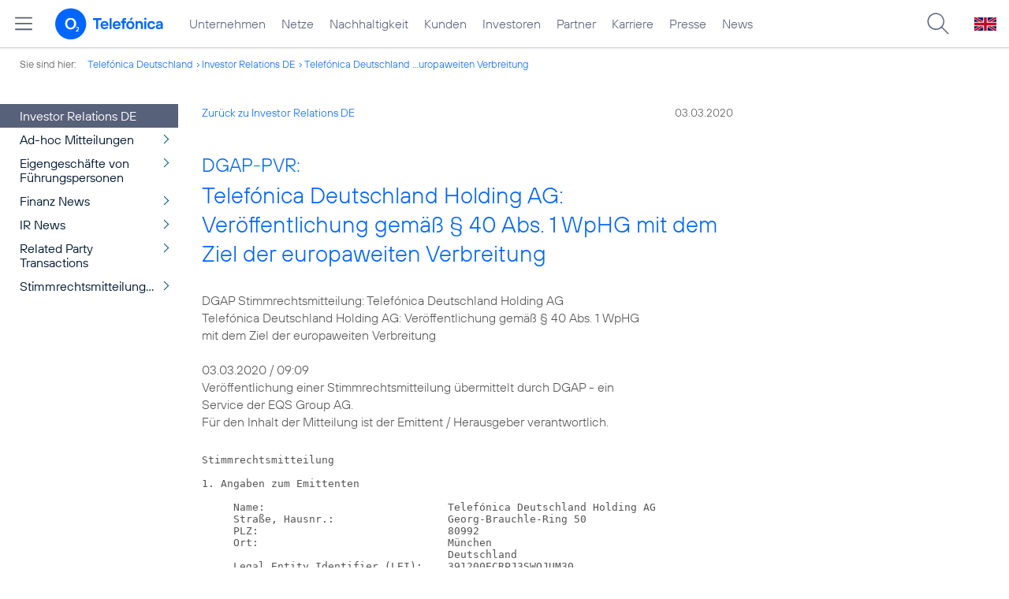

--- FILE ---
content_type: text/html; charset=UTF-8
request_url: https://www.telefonica.de/news/investor-relations-de/2020/03/dgap-pvr-telefonica-deutschland-holding-ag-veroeffentlichung-gemaess-40-abs-1-wphg-mit-dem-ziel-der-europaweiten-verbreitung-1.html
body_size: 17860
content:
<!DOCTYPE html>
<html lang="de">
<head>
<meta http-equiv="X-UA-Compatible" content="IE=Edge">
<title>DGAP-PVR: Telefónica Deutschland Holding AG: Veröffentlichung gemäß § 40 Abs. 1 WpHG mit dem Ziel der europaweiten Verbreitung</title>  
<meta http-equiv="Content-Type" content="text/html; charset=utf-8">
<meta name="description" content="">
<meta name="keywords" content="">
<meta name="robots" content="all">
<meta name="viewport" content="width=device-width, initial-scale=1.0, user-scalable=yes">
<meta name="color-scheme" content="light only"> 
<meta name="twitter:card" content="summary">
<meta property="og:type" content="article">
<meta property="og:url" content="https://www.telefonica.de/news/investor-relations-de/2020/03/dgap-pvr-telefonica-deutschland-holding-ag-veroeffentlichung-gemaess-40-abs-1-wphg-mit-dem-ziel-der-europaweiten-verbreitung-1.html">
<meta property="og:title" content="DGAP-PVR: Telefónica Deutschland Holding AG: Veröffentlichung gemäß § 40 Abs. 1 WpHG mit dem Ziel der europaweiten Verbreitung">
<link type="text/css" href="/static/assets/css/unsemantic-grid-responsive-tablet-no-ie7.css?v=595" rel="stylesheet">
<link type="text/css" href="/static/css/2021_telefonica.css?v=595" rel="stylesheet">
<link type="text/css" href="/static/css/print.css?v=595" rel="stylesheet" media="print">
<script type="text/javascript" src="/static/assets/jquery-3.5.1/jquery-3.5.1.min.js?autogz=1"></script>
<script type="text/javascript" src="/static/assets/jquery-3.5.1/jquery-migrate-1.4.1.min.js?autogz=1"></script>  <script type="text/javascript" src="/static/js/common.js?autogz=1;v=595"></script>
<script type="text/javascript" src="/static/js/contentloader.js?v=5"></script>  <script type="text/javascript" src="/static/js/jquery.autocomplete.js?v=595"></script> <link rel="apple-touch-icon" sizes="180x180" href="/static/icons/apple-touch-icon.png?v=4">
<link rel="icon" type="image/png" sizes="32x32" href="/static/icons/favicon-32x32.png?v=4">
<link rel="icon" type="image/png" sizes="16x16" href="/static/icons/favicon-16x16.png?v=4">
<link rel="manifest" href="/static/icons/site.webmanifest">
<link rel="mask-icon" href="/static/icons/safari-pinned-tab.svg?v=4" color="#0066FF">
<link rel="shortcut icon" href="/static/icons/favicon.ico?v=4">
<meta name="msapplication-TileColor" content="#f9faff">
<meta name="msapplication-config" content="/static/icons/browserconfig.xml">
<meta name="theme-color" content="#f9faff">
 <link href="https://www.telefonica.de/news/investor-relations-en/2020/03/dgap-pvr-telefonica-deutschland-holding-ag-release-according-to-article-40-section-1-of-the-wphg-the-german-securities-trading-act-with-the-objective-of-europe-wide-distribution-3.html" hreflang="en" rel="alternate"><link href="https://www.telefonica.de/news/investor-relations-de/2020/03/dgap-pvr-telefonica-deutschland-holding-ag-veroeffentlichung-gemaess-40-abs-1-wphg-mit-dem-ziel-der-europaweiten-verbreitung-1.html" hreflang="de" rel="alternate">   <link rel="canonical" href="https://www.telefonica.de/news/investor-relations-de/2020/03/dgap-pvr-telefonica-deutschland-holding-ag-veroeffentlichung-gemaess-40-abs-1-wphg-mit-dem-ziel-der-europaweiten-verbreitung-1.html"/>  </head>
<body class=" page-sec_twocolumn_scp standard page-layout-2021_telefonica" id="page0"> 
<!-- Matomo Tag Manager -->
<script type="text/javascript">
var _mtm = window._mtm = window._mtm || [];
_mtm.push({'mtm.startTime': (new Date().getTime()), 'event': 'mtm.Start'});
_mtm.push({"tags":"","author":"Holger Rings","publish_date":"2020-03-03","created":"2020-03-03","page_title":"DGAP-PVR: Telef\u00f3nica Deutschland Holding AG: Ver\u00f6ffentlichung gem\u00e4\u00df \u00a7 40 Abs. 1 WpHG mit dem Ziel der europaweiten Verbreitung","layout":"2021_telefonica","startdate":"","groups":"Investor Relations DE","category":"Stimmrechtsmitteilungen","last_changed":"2020-10-12","display_date":"2020-03-03","enddate":"","news_title":"DGAP-PVR: Telef\u00f3nica Deutschland Holding AG: Ver\u00f6ffentlichung gem\u00e4\u00df \u00a7 40 Abs. 1 WpHG mit dem Ziel der europaweiten Verbreitung","seo_page_title":"","drilldown":"news;investor-relations-de;2020;03;dgap-pvr-telefonica-deutschland-holding-ag-veroeffentlichung-gemaess-40-abs-1-wphg-mit-dem-ziel-der-europaweiten-verbreitung-1","content_type":"news"});
var d=document, g=d.createElement('script'), s=d.getElementsByTagName('script')[0];
g.type='text/javascript'; g.async=true; g.src='https://webstatistics.telefonica.de/js/container_kmdc61rh.js'; s.parentNode.insertBefore(g,s);
</script>
<!-- End Matomo Tag Manager -->
<!-- Matomo Tag Tracking --><script>
$(window).off("_mtm.push").on("_mtm.push",function(e,option){if(_mtm&&(typeof(option)=='object')){_mtm.push(option);}});
</script><!-- End Matomo Tag Tracking -->
<div class="sec_root fl-par-body" id="s1"><div id="s98" class="sec_header spc-main-column"><div id="c98_0" class="col_header col_first"><!-- <par_scp_header> --> <div id="page-top"><div></div></div>  <header>
<div id="scp-header-fixed">
<div id="skip">
<a href="#content" class="page-skip-link"><div class="par-body">Zum Inhalt springen...</div></a>
</div>
<div id="scp-header"> <div id="page-navmenu" data-label="top_level" data-tree-id="" data-topnav-id="#page-navmenu" data-state="online" class="page-navmenu-body" data-layout="2021_telefonica"></div> <div id="scp-header-content" class="page-topmenu-container fl-header-search"> <button data-layout="2021_telefonica" class="page-sitemenu-button" data-state="online" data-tree-id="" aria-label="Hauptmenü öffnen" data-aria-label-open="Hauptmenü öffnen" data-aria-label-close="Hauptmenü schließen" type="button" data-nav-id="" data-language="de" data-message-id="9000"></button> <div id="page-logo"><a href="/"><img src="/static/layout/2021_telefonica/header/logo_telefonica_o2_blue.svg" alt="Logo von o2 Telefónica" width="150" height="54"></a></div>  <div id="page-navigation">  <div class="page-nav-select">
<nav> <ul data-language="de" id="page-nav-topmenu" class="page-nav page-nav-option fl-no-topmenu page-navmenu" data-layout="2021_telefonica" data-state="online"><li id="nav-217" class="fl-hover fl-first" data-nav-id="217"><a title="Unternehmen Telefónica Deutschland" href="/unternehmen.html" class="l-link">Unternehmen</a></li><li id="nav-235" class="fl-hover" data-nav-id="235"><a title="Festnetz und Mobilfunk" href="/netze.html" class="l-link">Netze</a></li><li id="nav-218" class="fl-hover" data-nav-id="218"><a href="/nachhaltigkeit.html" class="l-link">Nachhaltigkeit</a></li><li id="nav-236" class="fl-hover" data-nav-id="236"><a class="l-link" href="/kunden.html">Kunden</a></li><li id="nav-225" class="fl-hover" data-nav-id="225"><a class="l-link" href="/investor-relations.html">Investoren</a></li><li id="nav-233" class="fl-hover" data-nav-id="233"><a href="/partner.html" class="l-link">Partner</a></li><li id="nav-220" class="fl-hover" data-nav-id="220"><a href="/karriere.html" class="l-link">Karriere</a></li><li id="nav-219" class="fl-hover" data-nav-id="219"><a href="/presse.html" class="l-link">Presse</a></li><li id="nav-228" class="fl-hover" data-nav-id="228"><a class="l-link" href="/o2-telefonica-news.html">News</a></li></ul> </nav>
</div>  </div>  <div id="page-search">
<form method="get" name="header_search" action="/search/index" onsubmit="Common.autoComplete.doSearch($('#q1').val()); return false;">
<input name="cmd" value="search" type="hidden">
<input name="search" value="site" type="hidden">
<input id="layout" name="layout" value="2021_telefonica" type="hidden">
<input id="lang" name="lang" value="de" type="hidden">
<div id="length-check" style="position: absolute; top: -200px; left: -1000px;"></div>
<div id="page-search-input" class="xscp-header-search">  <input name="q" id="q1" placeholder="Suche..." maxlength="150">
<button type="submit" class="page-search-submit" aria-label="Suche ausführen"></button>
</div>
</form>
</div>
<button type="button" id="page-search-button" aria-label="Suche öffnen" data-aria-label-open="Suche öffnen" data-aria-label-close="Suche schließen"></button>
<div id="page-language-select"><a hreflang="en" href="/news/investor-relations-en/2020/03/dgap-pvr-telefonica-deutschland-holding-ag-release-according-to-article-40-section-1-of-the-wphg-the-german-securities-trading-act-with-the-objective-of-europe-wide-distribution-3.html" class="l-link"><img src="/static/layout/2021_telefonica/header/flag_en.svg" alt="Englische Flagge, stellvertretend für englischsprachige Version der o2 Telefónica" width="28" height="17" border="0"></a></div>  </div>
</div>
</div>
</header>  <!-- </par_scp_header> --><!-- <par_path> --><div class="par par-path" id="sp2" data-tag="Path">
<ul class="nav-path"> <li class="fl-first">Sie sind hier: <a href="/">Telefónica Deutschland</a></li><li><a href="/news/investor-relations-de/index.html">Investor Relations DE</a></li><li><a href="/news/investor-relations-de/2020/03/dgap-pvr-telefonica-deutschland-holding-ag-veroeffentlichung-gemaess-40-abs-1-wphg-mit-dem-ziel-der-europaweiten-verbreitung-1.html">Telefónica Deutschland ...uropaweiten Verbreitung</a></li> </ul>
<div class="fclear"></div>
</div> <!-- </par_path> --></div><div class="fclear"></div></div><div class="sec_body page-content grid-container" id="s2"><div id="c03_0" class="grid-20 tablet-grid-20 mobile-grid-100 grid-content col_extra col_first"><!-- <par_navigation> --><div data-tag="Navigation" id="sp1" class="par par-navigation"><style type="text/css" >div.par-navigation{margin-left:-30px}
div.par-navigation ul,div.par-navigation ul li{position:relative;box-sizing:border-box}
div.par-navigation a,div.par-navigation div.nav-title,div.par-navigation span{font-family:var(--font-regular);color:var(--col-grey9);font-size:16px;font-weight:normal;line-height:18px;padding:6px 25px 6px 90px;margin:0;border:0 none;box-sizing:border-box;max-width:100%;overflow-x:hidden;text-overflow:ellipsis}
div.par-navigation a:hover,div.par-navigation ul.nav-level1 a:hover,div.par-navigation ul.nav-level1 li.fl-children.fl-hover a{background-color:var(--col-grey6);color:var(--col-grey0);background-position:right -600px}
div.par-navigation div.nav-title{padding-top:25px;color:var(--col-grey7);font-family:var(--font-bold)}
div.par-navigation ul.nav-level1 li.fl-children a{background-image:url(/static/layout/2021_telefonica/site/nav_arrow.png);background-position:right -300px;background-repeat:no-repeat}
div.par-navigation ul.nav-level1 li.fl-children a:hover{background-position:right -600px}
div.par-navigation li.fl-selected a,div.par-navigation ul.nav-level1 li.fl-selected a{font-weight:normal;background-color:var(--col-grey6);color:var(--col-grey0);background-position:right -1200px}
div.par-navigation li.fl-selected a:hover{background-color:var(--col-grey4);color:var(--col-grey0)}
div.par-navigation ul.nav-level2 li.fl-selected a{background-color:var(--col-grey2);color:var(--col-grey7)}
div.par-navigation ul.nav-level2 li.fl-selected a:hover{background-color:var(--col-grey5);color:var(--col-grey0)}
div.par-navigation ul.nav-level1 li.fl-open a{font-weight:normal;background-position:right -900px}
div.par-navigation ul.nav-level1 li.fl-open.fl-children a:hover,div.par-navigation ul.nav-level1 li.fl-selected.fl-children a:hover{background-position:right -1200px}
div.par-navigation ul.nav-level1 li.fl-selected-parent a{font-weight:normal;background-position:right -1200px;background-color:var(--col-grey6);color:var(--col-grey0)}
div.par-navigation ul.nav-level1 li.fl-selected-parent a:hover{background-color:var(--col-grey9)}
div.par-navigation ul.nav-level0 > li > a,div.par-navigation ul.nav-level0 > li > div.nav-title,div.par-navigation ul.nav-level0 > li > span,div.par-navigation ul.nav-level0 > li.fl-first > a{padding-left:25px}
div.par-navigation ul.nav-level1 > li > a,div.par-navigation ul.nav-level1 > li > div.nav-title,div.par-navigation ul.nav-level1 > li > span,div.par-navigation ul.nav-level1 > li.fl-first > a{padding-left:25px}
div.par-navigation ul.nav-level2 > li > a,div.par-navigation ul.nav-level2 > li > div.nav-title,div.par-navigation ul.nav-level2 > li > span,div.par-navigation ul.nav-level2 > li.fl-first > a{padding-left:40px}
div.par-navigation ul.nav-level3 > li > a,div.par-navigation ul.nav-level3 > li > div.nav-title,div.par-navigation ul.nav-level3 > li > span,div.par-navigation ul.nav-level3 > li.fl-first > a{padding-left:55px}
div.par-navigation ul.nav-level4 > li > a,div.par-navigation ul.nav-level4 > li > div.nav-title,div.par-navigation ul.nav-level4 > li > span,div.par-navigation ul.nav-level4 > li.fl-first > a{padding-left:70px}
div.par-navigation ul.nav-level5 > li > a,div.par-navigation ul.nav-level5 > li > div.nav-title,div.par-navigation ul.nav-level5 > li > span,div.par-navigation ul.nav-level5 > li.fl-first > a{padding-left:85px}
div.par-navigation ul.nav-level6 > li > a,div.par-navigation ul.nav-level6 > li > div.nav-title,div.par-navigation ul.nav-level6 > li > span,div.par-navigation ul.nav-level6 > li.fl-first > a{padding-left:100px}
button.page-nav-menu{display:none}
span.nav-preview-ov{display:block;opacity:0;visibility:hidden;position:absolute;width:220px;top:0;left:100%;background-color:var(--col-grey6);background-color:rgba(88,97,122,0.9);padding:0 !important;z-index:90;box-shadow:3px 3px 3px rgba(0,0,0,0.2)}
li.fl-hover > span.nav-preview-ov{opacity:1;visibility:visible;-webkit-transition:opacity .15s;transition:opacity .15s}
li.fl-root span.nav-preview-ov,li.fl-open span.nav-preview-ov,li.fl-selected span.nav-preview-ov{display:none}
span.nav-preview-ov a,span.nav-preview-ov div.nav-title{font-size:14px;line-height:16px;display:block !important;background:none transparent !important;color:var(--col-grey0) !important;padding:6px 12px !important}
span.nav-preview-ov a:hover{color:var(--col-grey0) !important;background-color:var(--col-grey8) !important}</style><div class="page-nav-selectbox"><button class="page-nav-label page-nav-menu">Menü</button><nav><ul class="nav-level0 page-nav-option"><li class="fl-selected fl-first"><a href="/news/investor-relations-de/index.html">Investor Relations DE</a></li><li class="fl-first"><ul class="nav-level1 page-nav-option"><li class="fl-children fl-not-selected fl-first"><a href="/news/investor-relations-de/index.html?cat=ad-hoc-mitteilungen">Ad-hoc Mitteilungen</a></li><li class="fl-children fl-not-selected"><a href="/news/investor-relations-de/index.html?cat=eigengeschaefte-von-fuehrungspersonen">Eigengeschäfte von Führungspersonen</a></li><li class="fl-children fl-not-selected"><a href="/news/investor-relations-de/index.html?cat=finanz-news">Finanz News</a></li><li class="fl-children fl-not-selected"><a href="/news/investor-relations-de/index.html?cat=ir-news">IR News</a></li><li class="fl-children fl-not-selected"><a href="/news/investor-relations-de/index.html?cat=related-party-transactions">Related Party Transactions</a></li><li class="fl-children fl-not-selected"><a href="/news/investor-relations-de/index.html?cat=stimmrechtsmitteilungen">Stimmrechtsmitteilungen</a></li></ul></li></ul></nav></div></div> <!-- </par_navigation> --></div><div class="grid-55 tablet-grid-55 mobile-grid-100 grid-content col_content" id="c01_0"><!-- <par_backlink> --> <div class="par par-backlink" data-tag="Back Link">
<div class="par-backlink-content">
<div class="par-backlink-back"><a href="/news/investor-relations-de/index.html#feed-msg-id-9000">Zurück zu Investor Relations DE</a></div>
<div class="par-backlink-next">03.03.2020</div>  <div class="fclear"></div>
</div>
</div> <!-- </par_backlink> --><!-- <par_page_content_id> --><div class="par-content-id" style="position: relative; max-width: var(--par-max-width); margin: 0 auto; padding: 0;"><a id="content" class="par-anchor"></a></div> <!-- </par_page_content_id> --><!-- RSPEAK_START --><!-- <par_headline> --><div data-tag="Headline" id="p2" class="par par-headline par-headline-margin fl-no-par-body par-textblock-default fl-text-align-left"><div class="par-body"><h1 class="default-font par-heading par-headline-tag-h1 par-font-size-default"><span class="par-overline">DGAP-PVR: </span>Telefónica Deutschland Holding AG: Veröffentlichung gemäß § 40 Abs. 1 WpHG mit dem Ziel der europaweiten Verbreitung</h1></div></div> <!-- </par_headline> --><!-- <par_textblock> --><div class="par par-textblock fl-no-par-body" id="p3" data-tag="Textblock"><div class="par-body"><div class="par-text pre-text">DGAP Stimmrechtsmitteilung: Telefónica Deutschland Holding AG
Telefónica Deutschland Holding AG: Veröffentlichung gemäß § 40 Abs. 1 WpHG
mit dem Ziel der europaweiten Verbreitung

03.03.2020 / 09:09
Veröffentlichung einer Stimmrechtsmitteilung übermittelt durch DGAP - ein
Service der EQS Group AG.
Für den Inhalt der Mitteilung ist der Emittent / Herausgeber verantwortlich.</div></div></div> <!-- </par_textblock> --><!-- <par_textblock> --><div class="par par-textblock fl-no-par-body par-textblock-default" data-tag="Textblock" id="p4"><div class="par-body"><div class="par-text pre-text monospace-text">Stimmrechtsmitteilung

1. Angaben zum Emittenten

     Name:                             Telefónica Deutschland Holding AG
     Straße, Hausnr.:                  Georg-Brauchle-Ring 50
     PLZ:                              80992
     Ort:                              München
                                       Deutschland
     Legal Entity Identifier (LEI):    391200ECRPJ3SWQJUM30

2. Grund der Mitteilung

   X    Erwerb bzw. Veräußerung von Aktien mit Stimmrechten
        Erwerb bzw. Veräußerung von Instrumenten
        Änderung der Gesamtzahl der Stimmrechte
   X    Sonstiger Grund:
        Freiwillige Konzernmitteilung mit Schwellenberührung nur auf Ebene
        Tochterunternehmen

3. Angaben zum Mitteilungspflichtigen

     Juristische Person: BlackRock, Inc.
     Registrierter Sitz, Staat: Wilmington, Delaware, Vereinigte Staaten
     von Amerika

4. Namen der Aktionäre
mit 3% oder mehr Stimmrechten, wenn abweichend von 3.



5. Datum der Schwellenberührung:

     24.02.2020

6. Gesamtstimmrechtsanteile

                 Anteil          Anteil  Summe Anteile    Gesamtzahl der
            Stimmrechte     Instrumente  (Summe 7.a. +  Stimmrechte nach
           (Summe 7.a.)  (Summe 7.b.1.+          7.b.)         § 41 WpHG
                                7.b.2.)
  neu            3,03 %          0,23 %         3,26 %        2974554993
  letzte         3,08 %          0,23 %         3,31 %                 /
  Mittei-
  lung

7. Einzelheiten zu den Stimmrechtsbeständen
a. Stimmrechte (§§ 33, 34 WpHG)

    ISIN            absolut                   in %
                       direkt  zugerechnet       direkt  zugerechnet
                  (§ 33 WpHG)  (§ 34 WpHG)  (§ 33 WpHG)  (§ 34 WpHG)
    DE000A1J5RX9            0     90216158          0 %       3,03 %
    Summe          90216158                  3,03 %

b.1. Instrumente i.S.d. § 38 Abs. 1 Nr. 1 WpHG

    Art des Instruments  Fälligkeit  Ausübungszeit-  Stimmrech-  Stimm-
                         / Verfall   raum /                  te  rechte
                                     Laufzeit           absolut    in %
    Rückübertragungsan-  N/A         N/A                1205577  0,04 %
    spruch aus
    Wertpapierleihe
                                     Summe              1205577  0,04 %

b.2. Instrumente i.S.d. § 38 Abs. 1 Nr. 2 WpHG

    Art des     Fällig-  Ausübungs-  Barausgleich     Stimm-  Stimm-
    Instru-     keit /   zeitraum /  oder physische   rechte  rechte
    ments       Verfall  Laufzeit    Abwicklung      absolut    in %
    Contract    N/A      N/A         Bar             5574389  0,19 %
    for
    Difference
                                     Summe           5574389  0,19 %

8. Informationen in Bezug auf den Mitteilungspflichtigen

        Mitteilungspflichtiger (3.) wird weder beherrscht noch beherrscht
        Mitteilungspflichtiger andere Unternehmen, die Stimmrechte des
        Emittenten (1.) halten oder denen Stimmrechte des Emittenten
        zugerechnet werden.
   X    Vollständige Kette der Tochterunternehmen, beginnend mit der
        obersten beherrschenden Person oder dem obersten beherrschenden
        Unternehmen:

  Unternehmen                     Stimmrechte    Instrumente  Summe in %,
                                in %, wenn 3%  in %, wenn 5%      wenn 5%
                                   oder höher     oder höher   oder höher
  BlackRock, Inc.                           %              %            %
  Trident Merger LLC                        %              %            %
  BlackRock Investment                      %              %            %
  Management, LLC
  -                                         %              %            %
  BlackRock, Inc.                           %              %            %
  BlackRock Holdco 2, Inc.                  %              %            %
  BlackRock Financial                       %              %            %
  Management, Inc.
  -                                         %              %            %
  BlackRock, Inc.                           %              %            %
  BlackRock Holdco 2, Inc.                  %              %            %
  BlackRock Financial                       %              %            %
  Management, Inc.
  BlackRock Capital Holdings,               %              %            %
  Inc.
  BlackRock Advisors, LLC                   %              %            %
  -                                         %              %            %
  BlackRock, Inc.                           %              %            %
  BlackRock Holdco 2, Inc.                  %              %            %
  BlackRock Financial                       %              %            %
  Management, Inc.
  BlackRock International                   %              %            %
  Holdings, Inc.
  BR Jersey International                   %              %            %
  Holdings L.P.
  BlackRock (Singapore) Holdco              %              %            %
  Pte. Ltd.
  BlackRock (Singapore)                     %              %            %
  Limited
  -                                         %              %            %
  BlackRock, Inc.                           %              %            %
  BlackRock Holdco 2, Inc.                  %              %            %
  BlackRock Financial                       %              %            %
  Management, Inc.
  BlackRock Holdco 4, LLC                   %              %            %
  BlackRock Holdco 6, LLC                   %              %            %
  BlackRock Delaware Holdings               %              %            %
  Inc.
  BlackRock Fund Advisors                   %              %            %
  -                                         %              %            %
  BlackRock, Inc.                           %              %            %
  BlackRock Holdco 2, Inc.                  %              %            %
  BlackRock Financial                       %              %            %
  Management, Inc.
  BlackRock Holdco 4, LLC                   %              %            %
  BlackRock Holdco 6, LLC                   %              %            %
  BlackRock Delaware Holdings               %              %            %
  Inc.
  BlackRock Institutional                   %              %            %
  Trust Company, National
  Association
  -                                         %              %            %
  BlackRock, Inc.                           %              %            %
  BlackRock Holdco 2, Inc.                  %              %            %
  BlackRock Financial                       %              %            %
  Management, Inc.
  BlackRock International                   %              %            %
  Holdings, Inc.
  BR Jersey International                   %              %            %
  Holdings L.P.
  BlackRock Australia Holdco                %              %            %
  Pty. Ltd.
  BlackRock Investment                      %              %            %
  Management (Australia)
  Limited
  -                                         %              %            %
  BlackRock, Inc.                           %              %            %
  BlackRock Holdco 2, Inc.                  %              %            %
  BlackRock Financial                       %              %            %
  Management, Inc.
  BlackRock International                   %              %            %
  Holdings, Inc.
  BR Jersey International                   %              %            %
  Holdings L.P.
  BlackRock (Singapore) Holdco              %              %            %
  Pte. Ltd.
  BlackRock HK Holdco Limited               %              %            %
  BlackRock Asset Management                %              %            %
  North Asia Limited
  -                                         %              %            %
  BlackRock, Inc.                           %              %            %
  BlackRock Holdco 2, Inc.                  %              %            %
  BlackRock Financial                       %              %            %
  Management, Inc.
  BlackRock International                   %              %            %
  Holdings, Inc.
  BR Jersey International                   %              %            %
  Holdings L.P.
  BlackRock Holdco 3, LLC                   %              %            %
  BlackRock Canada Holdings LP              %              %            %
  BlackRock Canada Holdings                 %              %            %
  ULC
  BlackRock Asset Management                %              %            %
  Canada Limited
  -                                         %              %            %
  BlackRock, Inc.                           %              %            %
  BlackRock Holdco 2, Inc.                  %              %            %
  BlackRock Financial                       %              %            %
  Management, Inc.
  BlackRock International                   %              %            %
  Holdings, Inc.
  BR Jersey International                   %              %            %
  Holdings L.P.
  BlackRock (Singapore) Holdco              %              %            %
  Pte. Ltd.
  BlackRock HK Holdco Limited               %              %            %
  BlackRock Lux Finco S. a                  %              %            %
  r.l.
  BlackRock Japan Holdings GK               %              %            %
  BlackRock Japan Co., Ltd.                 %              %            %
  -                                         %              %            %
  BlackRock, Inc.                           %              %            %
  BlackRock Holdco 2, Inc.                  %              %            %
  BlackRock Financial                       %              %            %
  Management, Inc.
  BlackRock International                   %              %            %
  Holdings, Inc.
  BR Jersey International                   %              %            %
  Holdings L.P.
  BlackRock Holdco 3, LLC                   %              %            %
  BlackRock Cayman 1 LP                     %              %            %
  BlackRock Cayman West Bay                 %              %            %
  Finco Limited
  BlackRock Cayman West Bay IV              %              %            %
  Limited
  BlackRock Group Limited                   %              %            %
  BlackRock International                   %              %            %
  Limited
  -                                         %              %            %
  BlackRock, Inc.                           %              %            %
  BlackRock Holdco 2, Inc.                  %              %            %
  BlackRock Financial                       %              %            %
  Management, Inc.
  BlackRock International                   %              %            %
  Holdings, Inc.
  BR Jersey International                   %              %            %
  Holdings L.P.
  BlackRock Holdco 3, LLC                   %              %            %
  BlackRock Cayman 1 LP                     %              %            %
  BlackRock Cayman West Bay                 %              %            %
  Finco Limited
  BlackRock Cayman West Bay IV              %              %            %
  Limited
  BlackRock Group Limited                   %              %            %
  BlackRock Finance Europe                  %              %            %
  Limited
  BlackRock (Netherlands) B.V.              %              %            %
  -                                         %              %            %
  BlackRock, Inc.                           %              %            %
  BlackRock Holdco 2, Inc.                  %              %            %
  BlackRock Financial                       %              %            %
  Management, Inc.
  BlackRock International                   %              %            %
  Holdings, Inc.
  BR Jersey International                   %              %            %
  Holdings L.P.
  BlackRock Holdco 3, LLC                   %              %            %
  BlackRock Cayman 1 LP                     %              %            %
  BlackRock Cayman West Bay                 %              %            %
  Finco Limited
  BlackRock Cayman West Bay IV              %              %            %
  Limited
  BlackRock Group Limited                   %              %            %
  BlackRock Finance Europe                  %              %            %
  Limited
  BlackRock Advisors (UK)                   %              %            %
  Limited
  -                                         %              %            %
  BlackRock, Inc.                           %              %            %
  BlackRock Holdco 2, Inc.                  %              %            %
  BlackRock Financial                       %              %            %
  Management, Inc.
  BlackRock International                   %              %            %
  Holdings, Inc.
  BR Jersey International                   %              %            %
  Holdings L.P.
  BlackRock Holdco 3, LLC                   %              %            %
  BlackRock Cayman 1 LP                     %              %            %
  BlackRock Cayman West Bay                 %              %            %
  Finco Limited
  BlackRock Cayman West Bay IV              %              %            %
  Limited
  BlackRock Group Limited                   %              %            %
  BlackRock Luxembourg Holdco               %              %            %
  S.a.r.l.
  BlackRock (Luxembourg) S.A.               %              %            %
  -                                         %              %            %
  BlackRock, Inc.                           %              %            %
  BlackRock Holdco 2, Inc.                  %              %            %
  BlackRock Financial                       %              %            %
  Management, Inc.
  BlackRock International                   %              %            %
  Holdings, Inc.
  BR Jersey International                   %              %            %
  Holdings L.P.
  BlackRock Holdco 3, LLC                   %              %            %
  BlackRock Cayman 1 LP                     %              %            %
  BlackRock Cayman West Bay                 %              %            %
  Finco Limited
  BlackRock Cayman West Bay IV              %              %            %
  Limited
  BlackRock Group Limited                   %              %            %
  BlackRock International                   %              %            %
  Limited
  BlackRock Life Limited                    %              %            %
  -                                         %              %            %
  BlackRock, Inc.                           %              %            %
  BlackRock Holdco 2, Inc.                  %              %            %
  BlackRock Financial                       %              %            %
  Management, Inc.
  BlackRock International                   %              %            %
  Holdings, Inc.
  BR Jersey International                   %              %            %
  Holdings L.P.
  BlackRock Holdco 3, LLC                   %              %            %
  BlackRock Cayman 1 LP                     %              %            %
  BlackRock Cayman West Bay                 %              %            %
  Finco Limited
  BlackRock Cayman West Bay IV              %              %            %
  Limited
  BlackRock Group Limited                   %              %            %
  BlackRock Finance Europe                  %              %            %
  Limited
  BlackRock Investment                      %              %            %
  Management (UK) Limited
  -                                         %              %            %
  BlackRock, Inc.                           %              %            %
  BlackRock Holdco 2, Inc.                  %              %            %
  BlackRock Financial                       %              %            %
  Management, Inc.
  BlackRock International                   %              %            %
  Holdings, Inc.
  BR Jersey International                   %              %            %
  Holdings L.P.
  BlackRock Holdco 3, LLC                   %              %            %
  BlackRock Cayman 1 LP                     %              %            %
  BlackRock Cayman West Bay                 %              %            %
  Finco Limited
  BlackRock Cayman West Bay IV              %              %            %
  Limited
  BlackRock Group Limited                   %              %            %
  BlackRock Luxembourg Holdco               %              %            %
  S.a.r.l.
  BlackRock Investment                      %              %            %
  Management Ireland Holdings
  Limited
  BlackRock Asset Management                %              %            %
  Ireland Limited
  -                                         %              %            %
  BlackRock, Inc.                           %              %            %
  BlackRock Holdco 2, Inc.                  %              %            %
  BlackRock Financial                       %              %            %
  Management, Inc.
  BlackRock International                   %              %            %
  Holdings, Inc.
  BR Jersey International                   %              %            %
  Holdings L.P.
  BlackRock Holdco 3, LLC                   %              %            %
  BlackRock Cayman 1 LP                     %              %            %
  BlackRock Cayman West Bay                 %              %            %
  Finco Limited
  BlackRock Cayman West Bay IV              %              %            %
  Limited
  BlackRock Group Limited                   %              %            %
  BlackRock Luxembourg Holdco               %              %            %
  S.a.r.l.
  BlackRock UK Holdco Limited               %              %            %
  BlackRock Asset Management                %              %            %
  Schweiz AG
  -                                         %              %            %
  BlackRock, Inc.                           %              %            %
  BlackRock Holdco 2, Inc.                  %              %            %
  BlackRock Financial                       %              %            %
  Management, Inc.
  BlackRock International                   %              %            %
  Holdings, Inc.
  BR Jersey International                   %              %            %
  Holdings L.P.
  BlackRock Holdco 3, LLC                   %              %            %
  BlackRock Cayman 1 LP                     %              %            %
  BlackRock Cayman West Bay                 %              %            %
  Finco Limited
  BlackRock Cayman West Bay IV              %              %            %
  Limited
  BlackRock Group Limited                   %              %            %
  BlackRock Finance Europe                  %              %            %
  Limited
  BlackRock Investment                      %              %            %
  Management (UK) Limited
  BlackRock Fund Managers                   %              %            %
  Limited
  -                                         %              %            %
  BlackRock, Inc.                           %              %            %
  BlackRock Holdco 2, Inc.                  %              %            %
  BlackRock Financial                       %              %            %
  Management, Inc.
  BlackRock International                   %              %            %
  Holdings, Inc.
  BR Jersey International                   %              %            %
  Holdings L.P.
  BlackRock Holdco 3, LLC                   %              %            %
  BlackRock Cayman 1 LP                     %              %            %
  BlackRock Cayman West Bay                 %              %            %
  Finco Limited
  BlackRock Cayman West Bay IV              %              %            %
  Limited
  BlackRock Group Limited                   %              %            %
  BlackRock Finance Europe                  %              %            %
  Limited
  BlackRock Investment                      %              %            %
  Management (UK) Limited
  BlackRock Asset Management                %              %            %
  Deutschland AG
  -                                         %              %            %
  BlackRock, Inc.                           %              %            %
  BlackRock Holdco 2, Inc.                  %              %            %
  BlackRock Financial                       %              %            %
  Management, Inc.
  BlackRock International                   %              %            %
  Holdings, Inc.
  BR Jersey International                   %              %            %
  Holdings L.P.
  BlackRock Holdco 3, LLC                   %              %            %
  BlackRock Cayman 1 LP                     %              %            %
  BlackRock Cayman West Bay                 %              %            %
  Finco Limited
  BlackRock Cayman West Bay IV              %              %            %
  Limited
  BlackRock Group Limited                   %              %            %
  BlackRock Finance Europe                  %              %            %
  Limited
  BlackRock Investment                      %              %            %
  Management (UK) Limited
  BlackRock Asset Management                %              %            %
  Deutschland AG
  iShares (DE) I                            %              %            %
  Investmentaktiengesellschaft
  mit
  Teilgesellschaftsvermögen
  -                                         %              %            %

9. Bei Vollmacht gemäß § 34 Abs. 3 WpHG
(nur möglich bei einer Zurechnung nach § 34 Abs. 1 Satz 1 Nr. 6 WpHG)

Datum der Hauptversammlung:
Gesamtstimmrechtsanteile (6.) nach der Hauptversammlung:

     Anteil Stimmrechte    Anteil Instrumente    Summe Anteile
                      %                     %                %

10. Sonstige Informationen:



Datum

     27.02.2020</div></div></div> <!-- </par_textblock> --><!-- <par_textblock> --><div class="par par-textblock fl-no-par-body" data-tag="Textblock" id="p5"><div class="par-body"><div class="par-text pre-text">03.03.2020 Die DGAP Distributionsservices umfassen gesetzliche
Meldepflichten, Corporate News/Finanznachrichten und Pressemitteilungen.
Medienarchiv unter http://www.dgap.de</div></div></div> <!-- </par_textblock> --><!-- <par_textblock> --><div class="par par-textblock fl-no-par-body" data-tag="Textblock" id="p6"><div class="par-body"><div class="par-text pre-text">   Sprache:        Deutsch
   Unternehmen:    Telefónica Deutschland Holding AG
                   Georg-Brauchle-Ring 50
                   80992 München
                   Deutschland
   Internet:       www.telefonica.de

   MDAX TecDAX

   Ende der Mitteilung    DGAP News-Service</div></div></div> <!-- </par_textblock> --><!-- <par_textblock> --><div id="p7" data-tag="Textblock" class="par par-textblock fl-no-par-body"><div class="par-body"><div class="par-text pre-text">988095 03.03.2020</div></div></div> <!-- </par_textblock> --><!-- RSPEAK_STOP --></div><div id="c02_0" class="grid-25 tablet-grid-25 mobile-grid-100 grid-content col_info grid-empty"><div class="par-empty"></div></div><div class="fclear"></div></div><div id="s99" class="sec_footer"><div class="col_footer col_first" id="c99_0"><!-- <par_scp_footer> --> <footer> <style type="text/css" >div#page-footer{position:relative;background:none #58617a;color:#FFF;font-size:12px;padding:12px 0;font-weight:normal;min-height:42px;max-width:none}
ul#page-sub-level{position:relative;display:block;margin:0;padding:0 30px}
ul#page-sub-level li{display:block;float:left;padding:0;margin:0;line-height:18px}
ul#page-sub-level li a{float:left;line-height:18px;color:#00c1d5;font-size:12px;font-weight:normal;text-decoration:none;padding:0 7px;border-left:1px solid #00c1d5;background:none transparent}
ul#page-sub-level li a:hover{text-decoration:underline}
ul#page-sub-level li span.l-dead{display:none}
li#page-copyright{padding-right:7px !important}
div#page-footer div#rs_div{position:absolute;width:auto;height:auto;background:#FFF;bottom:122px;right:10px;display:none}
div#page-footer div#rs_div a{color:#0b68ac;font-weight:bold;background:url(/static/layout/2021_telefonica/site/icon_bar.gif) -8px -214px no-repeat scroll;padding-left:25px;line-height:12px}
div#page-footer div#rs_div table{table-layout:auto}
footer div.par-hf-font-section-header div.par-body{padding:85px 0 !important}
div.page-footer-bar-box{display:flex;justify-content:center;align-items:center}
div.page-footer-nav-sitemap{display:flex;flex-direction:row;justify-content:center;padding:30px;font-family:TelefonicaLight,Arial,Helvetica,sans-serif;font-size:18px;line-height:normal;margin:0 auto}
div.page-footer-bar{border-top:1px solid rgba(255,255,255,0.2)}
div.page-footer-nav-sitemap ul{display:flex;flex-direction:column;flex-wrap:wrap;justify-content:flex-start;align-items:flex-start;margin:0;padding:10px 60px;flex-shrink:0;flex-grow:0}
div.page-footer-nav-sitemap ul:last-item{margin:0}
div.page-footer-nav-sitemap ul li{display:block;white-space:nowrap}
div.page-footer-nav-sitemap ul li a{display:inline-block;padding:0 0 8px 0}
div.page-footer-nav-sitemap ul li a:hover{text-decoration:underline}
div#page-sitemap{background-color:#0356c9 !important;color:#FFF}
div#page-sitemap a{color:#FFF}
div.page-sitemap-nav-container{padding-left:30px}
div.page-sitemap-col{padding:0 25px 25px 0}
div.page-sitemap-col:last-child{padding-right:0}
div.page-info-links{margin:0 0 20px 0}
div.page-sitemap-col a,div.page-footer-naviagtion ul li a{font-family:TelefonicaBold,Arial,Helvetica,sans-serif;font-size:15px;color:currentColor;background:none transparent;margin:0;padding:0;min-height:initial}
div.page-sitemap-col a{padding-bottom:6px}
div.page-sitemap-col ul,div.page-sitemap-col li{display:block;margin:0;padding:0}
div.page-sitemap-col ul.page-sitemap-list li{position:relative;font-family:TelefonicaRegular,Arial,Helvetica,sans-serif;font-size:12px;line-height:18px;padding:0 0 0 7px;margin:0 0 0 10px}
div.page-sitemap-col ul.page-sitemap-list li a:after{position:absolute;left:0;top:0;content:"-"}
div.page-sitemap-col a{color:#6e7894;max-width:100%;overflow:hidden;text-overflow:ellipsis}
div.page-sitemap-col a:hover{text-decoration:underline}
div.page-sitemap-links{padding:30px 30px 30px 0}
div.page-brand-logos{padding:30px 0}
div.page-brand-logos ul,div.page-brand-logos ul li{display:block;margin:0;padding:0}
div.page-brand-logos ul{min-width:264px;max-width:264px;width:100%}
div.page-brand-logos ul li{width:33%;max-width:88px;float:left;padding:1px}
div.page-brand-logos ul li img.l-img{-webkit-filter:grayscale(100%);filter:grayscale(100%);opacity:0.5;-webkit-transition:all 0.1s;transition:all 0.1s}
div.page-brand-logos ul li img.l-img:hover{-webkit-filter:none;filter:none;opacity:1;-webkit-transition:all 0.1s;transition:all 0.1s}
div#page-footer-logo{padding:30px}
div#page-footer-logo img{display:block}
div#page-footer-badges{padding:0 30px 30px 30px}
div#page-footer-badges a{display:block;float:left}
div#page-footer-badges img{display:block;width:auto;height:54px;-webkit-transition:all 0.1s;transition:all 0.1s}
div#page-footer-badges a:hover img{-ms-transform:scale(1.185,1.185);-webkit-transform:scale(1.185,1.185);transform:scale(1.185,1.185);-webkit-transition:all 0.1s;transition:all 0.1s}
div.page-awards-footer{padding:30px 0;margin:0;border:0 none}
div.page-awards-footer ul,div.page-awards-footer li{margin:0;padding:10px 0;text-align:center}
div.page-awards-footer ul{display:flex;flex-wrap:wrap;justify-content:center;gap:60px;width:100%;height:auto;padding:0;margin:0;overflow:initial}
div.page-awards-footer li{display:inline-flex;justify-content:center;margin:0;transition:all 0.1s;flex-shrink:0;flex-grow:0}
div.page-awards-footer li img.l-img{display:block;width:auto;min-height:95px;max-height:95px}
@media (hover:hover){div.page-awards-footer li:hover{transform:scale(1.05,1.05)}}
@media only screen and (max-width:767px){div.page-awards-footer ul{padding:0 30px;gap:30px}
div.page-footer-nav-sitemap{flex-direction:column;gap:0 15px}
div.page-footer-nav-sitemap ul{width:100%;align-items:center;justify-content:center;flex-direction:row;gap:0 15px}}</style><script>
$(document).ready(function(){$("div.par-tags-content").tagsList().trigger("tags_load");
});
</script><div id="page-footer-tags" data-tag="Tags" class="par par-tags fl-no-par-body par-textblock-dec par-textblock-hc-69"><notagindex><div class="par-body"><div class="page-body-content"><div data-class-id="9000" data-lang="de" data-tags-description="Schlagworte:" data-class-label="message" class="par-tags-content"></div></div></div></notagindex></div>  <div id="" data-tag="Logo Carpet" class="par par-logo-carpet fl-no-par-body par-textblock-dec par-textblock-hc-77 par-hf-font-section-header  fl-text-align-center par-logo-type-brands"><div class="par-body"><span class="par-anchor" id="brands"></span><style type="text/css" >div.par-logo-carpet-logos{display:flex;flex-wrap:wrap;align-items:center;justify-content:center;max-width:950px;margin:0 auto}
div.par-textblock-hc-9 div.par-logo-carpet-logos svg path,div.par-textblock-hc-31 div.par-logo-carpet-logos svg path{fill:#333}
div.par-textblock-hc-69 div.par-logo-carpet-logos svg path{fill:#555}
div.par-logo-carpet h2.font-section-header{font-size:clamp(55px,5vw,60px);margin-bottom:30px}
div.par-logo-carpet-logos a.l-image{display:inline-block;width:20%;padding:0 1%;transition:transform 0.2s}
div.par-logo-carpet-logos a.l-image:hover{transform:scale(1.1) !important}
div.par-logo-carpet-logos a.l-image svg{display:block;width:100%;height:auto}
div.par-card-item div.par-logo-carpet-logos{margin-top:20px;margin-bottom:-20px}
div.par-textblock-hc-69 div.par-logo-carpet-logos svg path{fill:#06F}
@media (max-width:479px){div.par-logo-carpet-logos{max-width:100%}
div.par-logo-carpet-logos a.l-image{width:33.33% !important;max-width:100px;padding:0}}</style><div class="par-logo-carpet-logos"> <a href="https://www.o2online.de/" target="_blank" class="l-image"><svg width="500" height="500" version="1.1" viewBox="0 0 500 500" xml:space="preserve" xmlns="http://www.w3.org/2000/svg" aria-labelledby="svg-o2-title" role="img"><title id="svg-o2-title">o2 Logo</title><path d="m159.46 228.36c0-38.278 23.281-75.37 63.136-75.37 39.461 0 62.742 37.092 62.742 75.37 0 35.909-19.334 75.368-62.742 75.368-43.8 0-63.136-39.46-63.136-75.368zm-39.461 0c0 57.612 41.827 105.36 102.6 105.36 60.374 0 102.2-47.748 102.2-105.36 0-61.164-41.039-105.36-102.2-105.36-61.558 0-102.6 44.195-102.6 105.36" fill="#fff" fill-rule="evenodd"/><path id="path3-9" d="m380 378.85v-14.044h-36.387c14.554-14.299 33.578-31.663 33.578-50.558 0-17.491-10.98-26.045-27.96-26.045-9.0652 0-18.386 2.2972-26.428 6.3825l1.4037 14.811c5.8722-3.8302 13.024-7.149 20.556-7.149 7.2771 0 14.554 3.829 14.554 12.001 0 16.342-30.258 41.62-38.557 49.664v14.938h59.24" fill="#fff"/></svg></a>
<a href="https://www.fonic.de/" target="_blank" class="l-image"><svg width="500" height="500" version="1.1" viewBox="0 0 500 500" xmlns="http://www.w3.org/2000/svg" aria-labelledby="svg-fonic-title" role="img"><title id="svg-fonic-title">FONIC Logo</title><path d="m250 50a200 200 0 0 0-200 200 200 200 0 0 0 200 200 200 200 0 0 0 200-200 200 200 0 0 0-200-200zm-8.4578 160.03 7.7719 0.0406c7.6333 0.0405 7.7882 0.0469 8.6641 0.31407 2.2756 0.69419 4.308 2.1037 5.5672 3.8625 0.28804 0.40232 6.7897 11.21 14.448 24.017 7.6588 12.807 13.988 23.354 14.066 23.436 0.0771 0.0812 0.26359 0.11593 0.41406 0.0766l0.27343-0.0719v-51.664h17.556v79.989l-7.6516-0.0422c-8.6666-0.0477-8.2514-5e-3 -10.453-1.0656-1.3674-0.65877-2.6055-1.628-3.5031-2.7422-0.31958-0.39672-6.8975-11.286-14.617-24.197-7.7197-12.911-14.102-23.545-14.183-23.631-0.10831-0.11667-0.23029-0.1262-0.47187-0.0344l-0.325 0.125v51.575h-17.556v-39.994zm-122.65 0.0109h25.241v14.875h-41.773l-0.26562 0.28125-0.26407 0.28281v20.634l0.27032 0.19062c0.24086 0.16874 1.6293 0.18906 12.497 0.18906h12.225v14.995h-12.295c-11.756 0-12.302 0.0103-12.495 0.22344-0.18528 0.20472-0.20157 1.3697-0.20157 14.264v14.041h-17.559l0.03125-35.63 0.03281-35.63 0.26562-0.93125c1.1018-3.8595 4.2435-6.7994 8.1109-7.5922 0.83867-0.17191 3.6535-0.19375 26.181-0.19375zm211.04 0h17.555v79.977h-17.555v-39.988zm68.405 0h21.934v14.875h-35.191l-0.26563 0.28125-0.26562 0.28281v24.569c0 23.648 9e-3 24.578 0.22343 24.772 0.20531 0.18584 1.62 0.20157 17.861 0.20157h17.637v14.997l-21.914-0.0125c-23.267-0.0117-22.671 3e-3 -24.323-0.58126-3.4144-1.2073-6.0836-4.2344-6.8016-7.714-0.22907-1.1106-0.23518-1.9732-0.23594-31.62-4.2e-4 -20.565 0.0407-30.737 0.12656-31.272 0.18351-1.144 0.73763-2.6663 1.336-3.6734 1.1012-1.8536 3.181-3.6178 5.1687-4.3844 1.9598-0.75582 0.71621-0.72032 24.709-0.72032zm-208.24 0.0609h24.931l0.96718 0.28125c3.6164 1.0472 6.4703 3.9629 7.4188 7.5828l0.27031 1.0359v30.906c0 33.6 0.0439 31.528-0.6875 33.43-1.1638 3.0261-3.6949 5.2937-7.075 6.3406l-0.89375 0.27656-24.505 0.0219c-20.646 0.0179-24.654-6e-3 -25.452-0.15157-3.7658-0.6849-6.9708-3.5556-8.1172-7.2719-0.13916-0.45114-0.31001-1.3756-0.37969-2.0547-0.16523-1.6137-0.17005-59.283-5e-3 -60.983 0.35865-3.6873 2.5477-6.8203 5.8938-8.4344 2.2317-1.0766-0.50228-0.97969 27.633-0.97969zm-15.588 14.814-0.25312 0.35312-0.25157 0.35469v24.402c0 23.047 0.011 24.418 0.2125 24.695l0.21407 0.29376 15.689 5e-3 15.691 3e-3 0.18905-0.27031c0.17034-0.24306 0.19063-2.7944 0.19063-24.772v-24.5l-0.26563-0.28281-0.26562-0.28125h-15.575z" fill="#fff"/></svg></a>
<a href="https://www.blau.de/" target="_blank" class="l-image"><svg width="500" height="500" version="1.1" viewBox="0 0 500 500" xml:space="preserve" xmlns="http://www.w3.org/2000/svg" aria-labelledby="svg-blau-title" role="img"><title id="svg-blau-title">Blau Logo</title><path d="m75 325.73h349.09v-28.629h-349.09v28.629" fill="#fff"/><path id="path7" d="m140.01 241.9c2e-3 -4.209-2.7184-8.4022-8.9822-8.4022h-11.595v16.808h11.592c6.0985 0 8.9843-4.1367 8.9843-8.4057zm-11.464-43.844h-9.1133v14.516h9.1133c8.9794 0 9.5844-14.516 0-14.516zm31.609 21.94c12.165 4.6942 18.623 12.655 17.886 26.231-0.73737 17.669-14.502 29.881-32.516 29.881h-69.613v-27.387h9.7898l0.0018-48.328h-9.7905v-27.396h69.906c15.239 0 27.404 12.964 26.939 28.283-0.15348 8.2346-4.5301 15.922-12.602 18.715" fill="#fff"/><path id="path8" d="m180.78 173v27.396h9.7022v75.714h35.433v-103.11h-45.135" fill="#fff"/><path id="path9" d="m292.65 236.33c0-15.465-21.812-15.308-21.812 0 0 15.328 21.812 15.48 21.812 0m35.279 39.775h-33.238l-0.72856-7.6502c-5.4192 6.6242-13.477 8.9732-21.072 9.129-50.392 0.58567-50.392-83.061 0-82.489 7.5942 0 15.652 2.3585 21.072 8.9861l0.73208-7.6736h33.235v79.698" fill="#fff"/><path id="path10" d="m425 196.41h-35.136v43.023c0 5.8972-4.396 8.688-8.7938 8.688-4.4101 0-7.9241-2.9318-7.9241-8.5398v-43.172h-35.158v43.334c0 21.362 8.3457 37.26 31.933 37.846 7.7583 0.14484 15.829-2.3675 21.375-9.432l0.74443 7.9499 32.96 0.0531v-79.751" fill="#fff"/></svg></a>
<a href="https://www.ayyildiz.de/" class="l-image" target="_blank"><svg width="500" height="500" version="1.1" viewBox="0 0 500 500" xmlns="http://www.w3.org/2000/svg" aria-labelledby="svg-ay-yildiz-title" role="img"><title id="svg-ay-yildiz-title">AY YILDIZ Logo</title><path d="m55.849 317.11c-2.1044-0.64133-4.0072-2.2071-5.0241-4.1344l-0.71746-1.3597-0.0691-61.164c-0.0773-68.325-0.24262-62.531 1.8537-64.913 0.59836-0.67979 1.7038-1.5608 2.4565-1.9579l1.3686-0.72194 387.71-0.135 1.4734 0.55128c1.7704 0.66241 3.4997 2.2743 4.4273 4.1269l0.66781 1.3337v122.61l-0.62865 1.265c-0.80865 1.6272-2.52 3.341-4.0461 4.0518l-1.2021 0.55993-193.8 0.0442c-106.59 0.0252-194.1-0.0476-194.47-0.15997zm89.908-18.47c3.4552-0.6264 7.2768-3.1896 9.7269-6.524 2.6698-3.6335 4.4747-7.5975 7.602-16.696 1.1362-3.3057 3.7281-10.819 5.7597-16.696 2.0316-5.8768 5.393-15.614 7.4698-21.637 2.0768-6.0238 3.9504-11.406 4.1636-11.959 0.21329-0.55394 0.3877-1.1249 0.3877-1.2689 0-0.16407-2.57-0.26187-6.8911-0.26187h-6.8911l-4.2385 13.423c-3.8484 12.188-5.9554 19.471-6.0468 20.903-0.0189 0.29374-0.19151-0.69004-0.38416-2.1864-0.42776-3.3252-0.81637-4.7196-8.4538-30.336l-0.53759-1.8031h-7.1864c-3.9526 0-7.1865 0.095-7.1865 0.21139 0 0.25082 3.2318 9.8764 10.961 32.646 3.117 9.1825 5.7933 17.131 5.9473 17.663 0.25556 0.88269 0.15713 1.2552-1.1292 4.2741-2.5974 6.0956-3.826 8.1231-5.4227 8.9488-0.88647 0.45843-3.6638 0.52444-5.3475 0.12715l-1.0017-0.23631v10.319l1.289 0.42815c2.8155 0.93516 4.8872 1.1205 7.4105 0.6631zm64.645 0c4.9639-0.89988 9.1848-4.6683 12.51-11.169 1.8854-3.686 2.0215-4.0378 5.9531-15.39 9.1398-26.392 16.647-48.204 16.647-48.369 0-0.0634-3.1006-0.11516-6.8903-0.11516h-6.8903l-0.70569 2.2038c-4.0408 12.62-8.097 25.842-8.8039 28.699l-0.8714 3.522-0.4601-3.1213c-0.33576-2.2777-1.4775-6.5507-4.2242-15.81-2.0703-6.9787-3.9484-13.32-4.1736-14.091l-0.40953-1.4024h-7.1935c-3.9733 0-7.1935 0.10538-7.1935 0.23537 0 0.12967 2.594 7.913 5.7646 17.297 3.1705 9.3836 7.0388 20.849 8.5961 25.478l2.8315 8.4173-1.8186 4.2662c-1.0002 2.3464-2.0077 4.569-2.2389 4.9391-0.94819 1.518-2.0191 2.7163-2.7785 3.109-0.88651 0.45843-3.6638 0.52443-5.3475 0.12715l-1.0017-0.23632v10.319l1.2889 0.42814c2.8155 0.93516 4.8872 1.1205 7.4105 0.6631zm-103.76-22.342c1.7156-0.67051 3.7606-1.879 6.3994-3.7817 0.48866-0.35239 0.50828-0.27765 0.50828 1.9417v2.3082l12.154-0.1438 0.0682-26.513 0.0682-26.513h-12.291v4.5866l-1.2525-1.1025c-6.2704-5.5194-14.745-5.6398-20.463-0.29059-3.8236 3.5768-6.2778 9.3613-7.1482 16.848-0.46389 3.9904-0.18142 12.96 0.51491 16.344 1.9346 9.403 6.4284 15.233 13.028 16.901 2.4848 0.62823 5.9185 0.38902 8.4135-0.58606zm-3.9773-10.522c-3.6727-1.818-5.4513-8.0731-5.043-17.736 0.28364-6.7167 1.2038-9.975 3.4745-12.306 2.9182-2.9951 6.6764-2.6147 10.784 1.0916l1.6696 1.5064v23.417l-1.7639 1.6162c-2.4178 2.2155-4.0057 2.9723-6.2357 2.9721-1.241-1.6e-4 -2.081-0.16375-2.8855-0.56198zm220.39 11.117c1.9663-0.51213 4.6945-1.8937 6.7906-3.4386l1.6589-1.2227 0.0773 2.1954 0.0776 2.1954h12.288v-75.33h-12.288l-0.1388 26.605-1.5335-1.2534c-7.1553-5.8486-16.663-4.811-22.089 2.4107-2.2006 2.9288-3.7808 7.0844-4.7288 12.436-0.64716 3.6532-0.78447 12.093-0.2565 15.766 1.4306 9.9524 5.5334 16.738 11.478 18.984 2.8376 1.0721 6.109 1.3187 8.6641 0.65316zm-2.083-11.053c-2.1128-0.9598-3.6308-3.3836-4.5396-7.2486-0.68266-2.903-0.85615-11.502-0.30509-15.112 0.95718-6.2686 3.1796-9.3102 7.0505-9.6496 2.3053-0.20224 4.1957 0.60716 6.5034 2.7841l1.8445 1.74v23.667l-1.6696 1.4947c-2.3658 2.1181-3.8845 2.8235-6.0628 2.8162-1.1121-3e-3 -2.1413-0.18331-2.8215-0.49232zm-49.616-15.73-0.0682-26.646-19.367-0.14v10.692h7.2125v42.741h12.29zm24.107-11.156v-37.802l-19.634 0.1401v10.418l7.0789 0.149v32.27c0 17.749 0.0801 32.35 0.17795 32.448 0.0978 0.0978 2.9228 0.17795 6.2775 0.17795h6.0994zm74.196 11.156-0.0682-26.646-19.367-0.14v10.692h6.9454v21.192c0 11.656 0.0801 21.272 0.17794 21.37 0.0978 0.0978 2.9234 0.17795 6.2788 0.17795h6.1007zm46.012 20.769v-5.8768h-10.981c-9.1007 0-10.957-0.0615-10.843-0.36009 0.076-0.19813 1.5696-2.5722 3.3192-5.2758 1.7496-2.7036 5.3877-8.3416 8.0846-12.529 2.697-4.1872 6.1448-9.5324 7.6617-11.878l2.7581-4.265v-7.097h-37.398v11.747l19.945 0.1401-2.9606 4.6938c-1.6283 2.5816-6.5368 10.35-10.908 17.262l-7.9471 12.569v6.7467h39.268z" fill="#fff"/></svg></a>
<a href="https://www.ortelmobile.de/" target="_blank" class="l-image"><svg width="500" height="500" version="1.1" viewBox="0 0 500 500" xmlns="http://www.w3.org/2000/svg" aria-labelledby="svg-ortel-title" role="img"><title id="svg-ortel-title">Ortel Mobile Logo</title><path d="m143.79 345.86c-5.886-0.23675-14.123-0.77314-18.273-1.1896-41.985-4.2133-68.351-17.905-74.274-38.57-6.0521-21.116 10.182-47.141 45.452-72.865 5.0998-3.7194 14.274-9.7872 19.016-12.577 1.8453-1.0856 1.005-0.40165-4.6054 3.7484-7.8959 5.8406-13.8 10.905-20.37 17.472-9.0383 9.0348-14.844 16.661-19.159 25.163-2.2149 4.3652-4.0643 9.4617-4.9445 13.626-0.79418 3.7574-0.73692 10.881 0.11463 14.262 4.0319 16.01 19.514 26.815 46.211 32.252 6.2017 1.2631 11.883 2.0542 20.58 2.8658 5.6685 0.52904 32.893 0.52828 39.963-1e-3 32.609-2.4414 65.274-8.4914 100.58-18.628 47.766-13.715 91.317-34.15 122.23-57.355 21.725-16.306 35.606-32.482 40.853-47.606 1.5805-4.5561 2.0891-7.5819 2.0595-12.254-0.0189-3.044-0.17273-4.5611-0.63538-6.2918-1.488-5.5636-3.9778-9.8357-8.2094-14.086-10.636-10.683-29.145-16.709-59.141-19.253-0.8171-0.0693 1.0614-0.0761 4.1744-0.0151 19.81 0.38849 38.9 4.1862 51.403 10.226 17.575 8.4898 25.607 22.819 22.548 40.222-5.9367 33.766-53.726 75.076-119.57 103.36-47.834 20.548-105.17 34.007-157.92 37.07-5.388 0.31279-23.876 0.58966-28.078 0.42052zm38.311-79.452c-7.793-1.2413-12.595-7.8106-12.058-16.494 0.564-9.1066 6.2036-14.398 15.345-14.398 7.9755 0 13.475 4.1898 15.002 11.429 1.2142 5.7575-0.0934 11.464-3.4745 15.163-1.7529 1.918-3.3994 2.9544-5.9583 3.7509-2.125 0.66137-6.4618 0.9302-8.8556 0.54892zm6.4431-6.1868c1.5503-0.79486 2.2975-1.6512 3.2889-3.7692 0.76223-1.6285 0.83404-2.076 0.83427-5.1988 2.9e-4 -4.0467-0.54314-5.9841-2.1912-7.8122-1.3942-1.5464-3.0268-2.2771-5.0881-2.2771-4.1742 0-6.8076 3.0882-7.3182 8.582-0.36861 3.9663 1.0255 8.3091 3.1756 9.8922 2.0399 1.5019 5.0394 1.7415 7.2988 0.58309zm-66.444-9.1075v-15.014l9.0623 0.016 3.2342 7.2721c1.7788 3.9996 3.3349 7.2721 3.458 7.2721 0.12302 0 1.676-3.2752 3.4511-7.2782l3.2274-7.2782 9.0678-2e-3 -0.077 14.931-0.077 14.931-7.5687 0.1662-0.0783-9.8883-0.0783-9.8883-5.375 12.479-5.3785 0.1696-5.2913-12.492-0.14853 9.7264-0.14854 9.7264-7.2796 0.1669zm97.16-9e-3v-15.005h7.6847c8.3039 0 10.042 0.19117 12.461 1.3705 2.3582 1.1498 3.179 2.5546 3.179 5.4417 0 2.8384-0.62112 4.1787-2.5929 5.5953l-1.4495 1.0414 1.7241 0.69196c6.4118 2.5733 5.9324 11.486-0.77977 14.498-2.4193 1.0857-4.9842 1.3509-13.17 1.3615l-7.0567 9e-3zm15.237 8.9548c0.52586-0.22258 1.2014-0.68018 1.5013-1.0169 0.71934-0.80781 0.96654-2.7878 0.49131-3.9351-0.62044-1.4979-1.7554-1.8884-5.8648-2.0179l-3.6398-0.11471v7.4893h3.2779c2.1 0 3.6215-0.14544 4.234-0.40468zm-1.0593-12.774c0.68836-0.35596 1.0542-0.83167 1.3188-1.7148 0.32273-1.0771 0.2976-1.3502-0.21143-2.301-0.69403-1.2962-2.0914-1.7609-5.4059-1.7977l-2.1542-0.0238v6.6177l2.75-0.14385c1.7256-0.0903 3.1049-0.32735 3.7027-0.63647zm30.292 18.626c-0.10893-0.10893-0.19809-1.3123-0.19809-2.6741v-2.4762h5.0511v-19.313h-5.0511v-5.3483h17.53v5.3483h-4.754v19.313h4.754v5.3483h-8.5671c-4.7119 0-8.6563-0.0891-8.7652-0.19808zm39.221 0c-0.10893-0.10893-0.19809-6.8611-0.19809-15.005v-14.807h7.7253v24.067h13.965v5.9425h-10.647c-5.8558 0-10.736-0.0892-10.845-0.19813zm37.735 0c-0.10893-0.10893-0.19809-6.8611-0.19809-15.005v-14.807h21.69v5.6454h-13.965v5.3483h13.074v5.6454h-13.074v7.4281h13.965v5.9425h-10.647c-5.8558 0-10.736-0.0892-10.845-0.19813zm-203.73-39.652c-13.224-1.513-21.757-10.512-22.857-24.107-0.31181-3.8534 0.0363-8.7018 0.8584-11.959 0.73902-2.928 2.805-7.1599 4.6015-9.4254 5.597-7.0582 16.118-10.526 27.648-9.1127 4.1298 0.50609 6.8512 1.3008 10.251 2.9935 2.6757 1.3323 3.5042 1.936 5.82 4.2407 2.3483 2.3371 2.9006 3.0938 4.238 5.8071 2.5991 5.2729 3.5945 11.076 3.0213 17.613-1.2019 13.71-9.4895 22.25-23.27 23.978-2.795 0.35048-7.1028 0.33858-10.311-0.0283zm10.228-12.134c4.6318-2.2497 6.6584-7.5013 6.3117-16.355-0.2403-6.1365-1.1954-9.2678-3.616-11.856-2.1031-2.2484-3.7508-2.8544-7.7239-2.8408-3.7934 0.0128-4.7508 0.32885-6.8437 2.258-1.6168 1.4903-2.9166 3.9035-3.6189 6.7189-0.60611 2.4296-0.71206 10.968-0.16532 13.325 1.1867 5.1164 3.403 7.9872 7.0624 9.1481 2.2856 0.72512 6.7026 0.52057 8.5937-0.398zm156.91 11.717c-7.9312-1.279-13.659-4.0183-17.842-8.5318-2.9194-3.1507-4.5919-6.4867-5.6923-11.354-0.68804-3.0431-0.6786-10.251 0.0178-13.53 2.9628-13.954 14.246-21.703 30.606-21.019 10.523 0.43971 17.299 4.1113 20.831 11.287 2.1422 4.3517 2.5861 6.5052 2.7556 13.368l0.14498 5.8682h-38.102l7e-3 0.66853c0.0418 3.85 3.1805 8.48 6.9001 10.179 3.6305 1.658 9.4589 2.3363 14.206 1.6534 4.1018-0.59004 9.932-2.8218 13.204-5.0545 0.49027-0.33452 1.3259-0.60909 1.857-0.61016l0.96565-2e-3v13.328l-1.5599 0.58137c-2.8885 1.0766-6.4215 2.1147-9.3482 2.7468-3.8698 0.83583-14.869 1.0809-18.953 0.42228zm14.044-35.593c-0.28531-3.5541-2.1493-6.3618-5.0986-7.68-2.0777-0.92855-7.2549-0.99216-9.6109-0.11808-3.5472 1.316-6.0472 4.437-6.4991 8.1134l-0.19174 1.5599h21.551zm-66.784 35.302c-7.8379-1.3515-11.661-4.9483-12.912-12.147-0.36726-2.1136-0.45853-5.2921-0.45853-15.97v-13.332h-6.8339v-11.291h6.8339v-14.856h16.639v14.856h15.748v11.281l-15.599 0.1584v25.298l0.89217 1.7445c0.72612 1.4198 1.1566 1.8805 2.3127 2.4755 2.2049 1.1347 5.092 1.2133 8.5135 0.23183 4.2689-1.2245 3.8808-1.71 3.8808 4.8541v5.6339l-1.2122 0.32644c-4.1208 1.1096-13.412 1.4942-17.804 0.73692zm93.5-0.63967c-0.11149-0.11149-0.20269-16.091-0.20269-35.511v-35.308h16.939l-0.0756 35.432-0.0756 35.432-8.1911 0.0788c-4.5051 0.0434-8.2823-0.0125-8.3938-0.12378zm-163.03-25.954v-25.85h16.621l0.0831 3.6916 0.0832 3.6916 2.6741-2.0576c5.0878-3.9147 9.1453-5.4363 14.559-5.46l3.2684-0.0144 0.1584 15.976-1.1191-0.19668c-6.6758-1.1732-12.906-0.86949-18.278 0.89105l-1.4114 0.46254v34.716h-16.639zm183.84-44.783c0.52747-0.0657 1.4634-0.0667 2.0799-2e-3 0.61649 0.0643 0.18474 0.11799-0.95903 0.11935-1.1439 1e-3 -1.6483-0.0513-1.1209-0.11694z" fill="#fff"/></svg></a> </div> </div></div> <div class="par par-logo-carpet fl-no-par-body par-textblock-dec par-textblock-hc-70 par-logo-type-social-media" data-tag="Logo Carpet" id=""><div class="par-body"><style type="text/css" >div.par-textblock-default.par-logo-type-social-media a,div.par-textblock-default.par-logo-type-social-media h2.font-section-header{color:currentColor}
div.par-logo-carpet-social-media{font-family:"TelefonicaBold",Arial,Helvetica,sans-serif;font-size:18px;display:flex;align-items:center;justify-content:center;flex-wrap:wrap;min-height:48px;white-space:nowrap}
@font-face{font-family:Font Awesome\ 5 Brands;font-style:normal;font-weight:400;font-display:auto;src:url(/static/assets/shariff-3.2.1/webfonts/fa-brands-400.woff2) format("woff2"),url(/static/assets/shariff-3.2.1/webfonts/fa-brands-400.ttf) format("truetype")}
div.so-text{padding:10px 50px 10px 10px}
a.so-icon{transition:transform 0.2s;padding:10px;text-align:left}
a.so-icon::before{font-family:Font Awesome\ 5 Brands;content:"";font-size:24px;line-height:normal;color:#0356c9;display:inline-flex;align-items:center;justify-content:center;width:48px;height:48px;border-radius:48px;background-color:#FFF;margin:0 10px 0 0}
a.so-x-twitter::before{content:"\E61B"}
a.so-xing::before{content:"\F168"}
a.so-linkedin::before{content:"\F0E1"}
a.so-instagram::before{content:"\F16D"}
a.so-youtube::before{content:"\F167"}
a.so-threads::before{content:"\E618"}
@media (hover:hover){a.so-icon:hover{transform:scale(1.1)}}
@media (max-width:767px){div.par-logo-carpet-social-media{margin:0 auto;flex-wrap:wrap}
a.so-icon{width:50%}
div.so-text{width:100%}}
@media (max-width:299px){a.so-icon{width:100%}}</style><div class="par-logo-carpet-social-media">  <a href="https://www.linkedin.com/company/telefonica-germany?trk=nav_tab_overview" target="_blank" class="so-icon so-linkedin" title="LinkedIn">LinkedIn</a>
<a href="https://www.instagram.com/telefonica_de/" target="_blank" class="so-icon so-instagram" title="Instagram">Instagram</a>
<a href="https://www.threads.net/@telefonica_de" target="_blank" class="so-icon so-threads" title="Threads">Threads</a>
<a href="https://www.telefonica.de/youtube" target="_blank" class="so-icon so-youtube" title="YouTube">YouTube</a>
<a href="https://www.xing.com/pages/telefonicadeutschlandgruppe" target="_blank" class="so-icon so-xing" title="Xing">Xing</a> </div> </div></div> <div id="page-sitemap">
<div class="page-footer-bar"> <div class="page-awards-footer"><ul><li id="nav-247" class="fl-hover fl-first" data-nav-id="247"><div class="l-inline thmb-full-size l-inline-image-link"><a title="Zum Artikel Connect Mobilfunk Netztest: o2 Telefonica zum sechsten Mal in Folge mit Sehr gut ausgezeichnet" href="/news/corporate/2025/11/connect-netztest-2025-o2-telefonica-steigt-mit-groesstem-qualitaetssprung-auf-platz-zwei-in-deutschland.html" class="l-image"><img loading="lazy" sizes="86px" srcset="/file/public/1208/o2-DE-connect-Siegel_Mobilfunk-Netztest-1-26_sehr-gut--95px.png 86w" src="/file/public/1208/o2-DE-connect-Siegel_Mobilfunk-Netztest-1-26_sehr-gut--95px.png" alt="Connect Mobilfunk und 5G-Netztestsiegel 2025: Note &amp;quot;Sehr gut&amp;quot; für o2" class="l-img"></a><div class="fclear"></div></div></li><li id="nav-304" class="fl-hover" data-nav-id="304"><div class="l-inline thmb-full-size l-inline-image-link"><a class="l-image" href="/news/corporate/2025/09/smartphone-magazin-netztest-note-sehr-gut-fuer-das-o2-netz.html"><img class="l-img" alt="Mehr erfahren über das Testergebnis &amp;quot;Sehr gut&amp;quot; im Netztest des Smartphone Magazin" src="/file/public/1208/Smartphone-Netztest-2026-o2-Sehr-Gut-126x95.png" srcset="/file/public/1208/Smartphone-Netztest-2026-o2-Sehr-Gut-126x95.png 126w" sizes="126px" loading="lazy"></a><div class="fclear"></div></div></li><li id="nav-248" class="fl-hover" data-nav-id="248"><div class="l-inline thmb-full-size l-inline-image-link"><a class="l-image" href="https://www.linkedin.com/posts/andreas-laukenmann-680a23_o2-kundenservice-o2cando-activity-7323255723428143104--rj4" title="Mehr auf Linkedin zur Auszeichnung Sehr Gut für die o2 Hotline" target="_blank"><img class="l-img" alt="Connect Hotline-Testsiegel 2025: Note &amp;quot;Sehr gut&amp;quot; für o2 Telefónica" src="/file/public/1909/o2-Telefonica-Hotlinetest-2025-04-KOMBI-Sternchen-95px.png" srcset="/file/public/1909/o2-Telefonica-Hotlinetest-2025-04-KOMBI-Sternchen-95px.png 87w" sizes="87px" loading="lazy"></a><div class="fclear"></div></div></li><li id="nav-282" class="fl-hover" data-nav-id="282"><div class="l-inline thmb-full-size l-inline-image-link"><a class="l-image" href="/unternehmen/strategie-und-fakten/zertifizierungen-awards.html"><img alt="o2 ist Sieger Preis/Leistung im Smartphone Magazin Tarifvergleich Mobilfunk" class="l-img" srcset="/file/public/1208/202503-Smartphone-Magazin-Siegel-Tarifvergleich-Mobilfunk-Ausgabe-Maerz-2025-95px.png 119w" src="/file/public/1208/202503-Smartphone-Magazin-Siegel-Tarifvergleich-Mobilfunk-Ausgabe-Maerz-2025-95px.png" sizes="119px" loading="lazy"></a><div class="fclear"></div></div></li><li id="nav-281" class="fl-hover" data-nav-id="281"><div class="l-inline thmb-full-size l-inline-image-link"><a target="_blank" title="Mehr über die Prout at work-Foundation erfahren" href="https://www.proutatwork.de/" class="l-image"><img srcset="/file/public/1208/Prout-Employer-Logo-Siegel-2025-148x95px.png 148w" src="/file/public/1208/Prout-Employer-Logo-Siegel-2025-148x95px.png" alt="Siegel &amp;quot;PROUT Employer 2024&amp;quot;" class="l-img" loading="lazy" sizes="148px"></a><div class="fclear"></div></div></li></ul></div> <div class="page-footer-bar">
<div class="page-footer-nav-sitemap">
<ul> <li><a href="/" class="l-link">Home</a></li> <li><a title="Unternehmen Telefónica Deutschland" href="/unternehmen.html" class="l-link">Unternehmen</a></li> <li><a class="l-link" href="/netze.html" title="Festnetz und Mobilfunk">Netze</a></li> <li><a class="l-link" href="/nachhaltigkeit.html">Nachhaltigkeit</a></li> <li><a class="l-link" href="/kunden.html">Kunden</a></li> <li><a href="/investor-relations.html" class="l-link">Investoren</a></li> <li><a class="l-link" href="/partner.html">Partner</a></li> <li><a class="l-link" href="/karriere.html">Karriere</a></li> <li><a class="l-link" href="/presse.html">Presse</a></li> <li><a class="l-link" href="/o2-telefonica-news.html">News</a></li>  </ul>  <ul>  <li><a href="/privatkunden">Privatkunden</a></li>
<li><a href="/geschaeftskunden">Geschäftskunden</a></li>
<li><a href="/worldwide">Worldwide</a></li>  </ul>   <ul> <li id="nav-242" class="fl-hover fl-first" data-nav-id="242"><a class="l-link" title="Basecamp" target="_blank" href="https://www.basecamp.digital">BASECAMP</a></li><li id="nav-245" class="fl-hover" data-nav-id="245"><a class="l-link" href="/agb.html">AGB</a></li><li id="nav-222" class="fl-hover" data-nav-id="222"><a class="l-link" href="/kontakt.html">Kontakt</a></li><li id="nav-270" class="fl-hover" data-nav-id="270"><a href="https://www.o2online.de/goto/elektro-batterie-gesetz" target="_blank" title="Hinweise ElektroG / BattG" class="l-link">ElektroG / BattG</a></li><li id="nav-223" class="fl-hover" data-nav-id="223"><a class="l-link" href="/datenschutz-portal">Datenschutz</a></li><li id="nav-279" class="fl-hover" data-nav-id="279"><a href="/hinweisgeberverfahren.html" class="l-link">Hinweisgeberverfahren</a></li><li id="nav-226" class="fl-hover" data-nav-id="226"><a href="/jugendschutz" class="l-link">Jugendschutz</a></li><li id="nav-284" class="fl-hover" data-nav-id="284"><a class="l-link" href="/barrierefreiheit.html">Barrierefreiheit</a></li><li id="nav-221" class="fl-hover" data-nav-id="221"><a class="l-link" href="/impressum.html">Impressum</a></li> </ul>  </div>
</div>
<div style="display: flex; justify-content: center;">
<div id="page-footer-logo"><a href="/"><img src="/static/layout/2021_telefonica/header/logo_telefonica_o2_white.svg" alt="Logo von o2 Telefónica" width="150" height="54"></a></div>
</div>
</div>
</div>
<div class="par par-page-footer" id="page-footer" data-tag="Footer">
<div class="page-footer-bar-box">
<ul id="page-sub-level" class="page-nav"><li id="page-copyright">&copy; Telefónica Germany GmbH &amp; Co. OHG</li></ul>  </div>
</div>
</footer>
<div id="page-bottom"><div></div></div>  <!-- </par_scp_footer> --></div><div class="fclear"></div></div><div class="fclear"></div></div>     </body>
</html> 